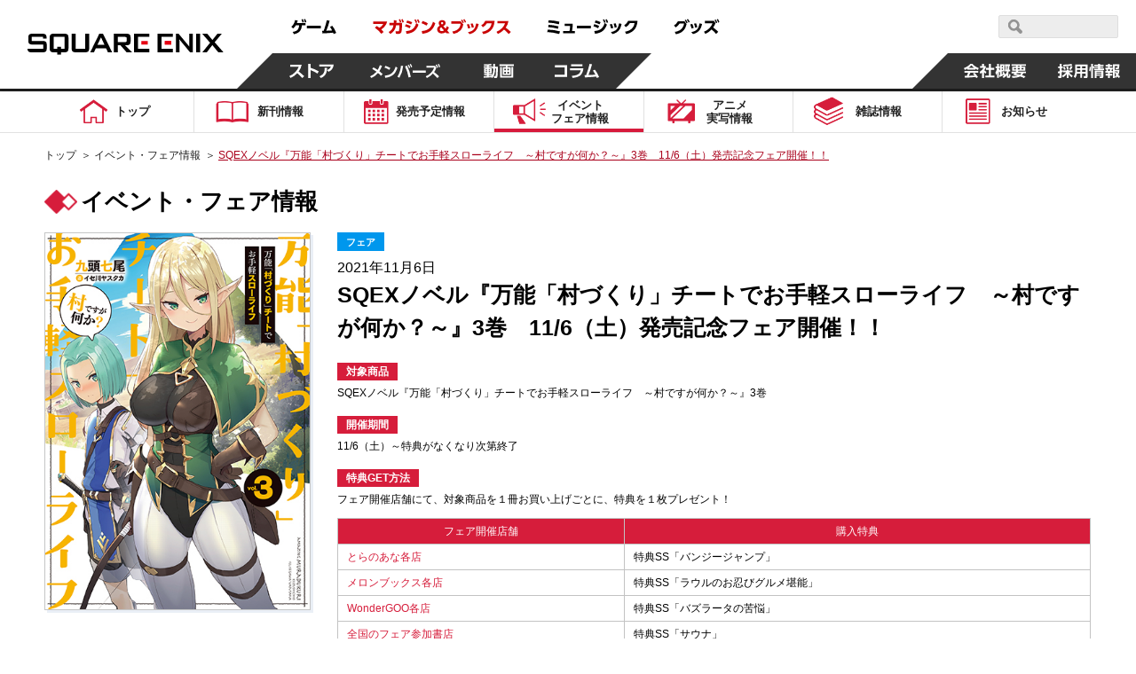

--- FILE ---
content_type: text/css
request_url: https://magazine.jp.square-enix.com/top/common/css/common.css?2002
body_size: 5492
content:
@charset "UTF-8";


html, body, div, span, object, iframe,
h1, h2, h3, h4, h5, h6, p, blockquote, pre,
abbr, address, cite, code,
del, dfn, em, img, ins, kbd, q, samp,
small, strong, sub, sup, var,
b, i,
dl, dt, dd, ol, ul, li,
fieldset, form, label, legend,
table, caption, tbody, tfoot, thead, tr, th, td,
article, aside, canvas, details, figcaption, figure, 
header, hgroup, menu, nav, section, summary,
time, mark, audio, video {
    margin:0;
    padding:0;
    border:0;
    outline:0;
    font-size:100%;
    vertical-align:baseline;
    background:transparent;
}
article,aside,details,figcaption,figure,
footer,header,hgroup,menu,nav,section { 
    display:block;
}
ul {
    list-style:none;
}
img {
	width:100%;
	border: none;
	vertical-align:bottom;
}
blockquote, q {
    quotes:none;
}
blockquote:before, blockquote:after,
q:before, q:after {
    content:'';
    content:none;
}
address, em, code, cite, dfn, var, optgroup {
  font-style: normal;
}
a {
    margin:0;
    padding:0;
    font-size:100%;
    vertical-align:baseline;
	text-decoration:none;
	outline:none;
}
table {
    border-collapse:collapse;
    border-spacing:0;
}
input, select {
    vertical-align:middle;
}
input[type="text"]:focus {
   outline:0;
}
input[type="button"],input[type="text"],input[type="submit"],input[type="reset"],textarea {
   -webkit-appearance:none;
   border-radius:0;
   font-family: "メイリオ","Meiryo", "ＭＳ Ｐゴシック", "MS PGothic", Sans-Serif;
}
.clearfix:after {
    content: "."; 
    display:block; 
    height:0; 
    clear:both; 
    visibility:hidden;
}
.clearfix {display:inline-block;}
* html .clearfix {height:1%;}
.clearfix {display:block;}

/*  common  */
.clear {
	font-size: 1px;
	height: 1px;
	clear: both;
}
.floatL {
	float:left;
	display:inline;
}

.floatR {
	float:right;
	display:inline;
}
.alignCenter {text-align:center;}
.alignLeft {text-align:left;}
.alignRight {text-align:right;}
.valignTop {vertical-align:top;}
.valignMiddle {vertical-align:middle;}
.valignBottom {vertical-align:bottom;}

.mt00 { margin-top: 0 !important; }
.mt05 { margin-top: 5px !important; }
.mt10 { margin-top: 10px !important; }
.mt15 { margin-top: 15px !important; }
.mt20 { margin-top: 20px !important; }
.mt25 { margin-top: 25px !important; }
.mt30 { margin-top: 30px !important; }
.mt35 { margin-top: 35px !important; }
.mt40 { margin-top: 40px !important; }
.mt45 { margin-top: 45px !important; }
.mt50 { margin-top: 50px !important; }
.mt55 { margin-top: 55px !important; }
.mt60 { margin-top: 60px !important; }
.mt65 { margin-top: 65px !important; }
.mt70 { margin-top: 70px !important; }
.mt75 { margin-top: 75px !important; }
.mt80 { margin-top: 80px !important; }
.mt85 { margin-top: 85px !important; }
.mt90 { margin-top: 90px !important; }
.mt95 { margin-top: 95px !important; }
.mt100 { margin-top: 100px !important; }

.mr00 { margin-right: 0 !important; }
.mr05 { margin-right: 5px !important; }
.mr10 { margin-right: 10px !important; }
.mr15 { margin-right: 15px !important; }
.mr20 { margin-right: 20px !important; }
.mr25 { margin-right: 25px !important; }
.mr30 { margin-right: 30px !important; }
.mr35 { margin-right: 35px !important; }
.mr40 { margin-right: 40px !important; }
.mr45 { margin-right: 45px !important; }
.mr50 { margin-right: 50px !important; }
.mr55 { margin-right: 55px !important; }
.mr60 { margin-right: 60px !important; }
.mr65 { margin-right: 65px !important; }
.mr70 { margin-right: 70px !important; }
.mr75 { margin-right: 75px !important; }
.mr80 { margin-right: 80px !important; }
.mr85 { margin-right: 85px !important; }
.mr90 { margin-right: 90px !important; }
.mr95 { margin-right: 95px !important; }
.mr100 { margin-right: 100px !important; }

.mb00 { margin-bottom: 0 !important; }
.mb05 { margin-bottom: 5px !important; }
.mb10 { margin-bottom: 10px !important; }
.mb15 { margin-bottom: 15px !important; }
.mb20 { margin-bottom: 20px !important; }
.mb25 { margin-bottom: 25px !important; }
.mb30 { margin-bottom: 30px !important; }
.mb35 { margin-bottom: 35px !important; }
.mb40 { margin-bottom: 40px !important; }
.mb45 { margin-bottom: 45px !important; }
.mb50 { margin-bottom: 50px !important; }
.mb55 { margin-bottom: 55px !important; }
.mb60 { margin-bottom: 60px !important; }
.mb65 { margin-bottom: 65px !important; }
.mb70 { margin-bottom: 70px !important; }
.mb75 { margin-bottom: 75px !important; }
.mb80 { margin-bottom: 80px !important; }
.mb85 { margin-bottom: 85px !important; }
.mb90 { margin-bottom: 90px !important; }
.mb95 { margin-bottom: 95px !important; }
.mb100 { margin-bottom: 100px !important; }

.ml00 { margin-left: 0 !important; }
.ml05 { margin-left: 5px !important; }
.ml10 { margin-left: 10px !important; }
.ml15 { margin-left: 15px !important; }
.ml20 { margin-left: 20px !important; }
.ml25 { margin-left: 25px !important; }
.ml30 { margin-left: 30px !important; }
.ml35 { margin-left: 35px !important; }
.ml40 { margin-left: 40px !important; }
.ml45 { margin-left: 45px !important; }
.ml50 { margin-left: 50px !important; }
.ml55 { margin-left: 55px !important; }
.ml60 { margin-left: 60px !important; }
.ml65 { margin-left: 65px !important; }
.ml70 { margin-left: 60px !important; }
.ml75 { margin-left: 75px !important; }
.ml80 { margin-left: 80px !important; }
.ml85 { margin-left: 85px !important; }
.ml90 { margin-left: 90px !important; }
.ml95 { margin-left: 95px !important; }
.ml100 { margin-left: 100px !important; }

.pt00 { padding-top: 0 !important; }
.pt05 { padding-top: 5px !important; }
.pt10 { padding-top: 10px !important; }
.pt15 { padding-top: 15px !important; }
.pt20 { padding-top: 20px !important; }
.pt25 { padding-top: 25px !important; }
.pt30 { padding-top: 30px !important; }
.pt35 { padding-top: 35px !important; }
.pt40 { padding-top: 40px !important; }
.pt45 { padding-top: 45px !important; }
.pt50 { padding-top: 50px !important; }
.pt55 { padding-top: 55px !important; }
.pt60 { padding-top: 60px !important; }
.pt65 { padding-top: 65px !important; }
.pt70 { padding-top: 70px !important; }
.pt75 { padding-top: 75px !important; }
.pt80 { padding-top: 80px !important; }
.pt85 { padding-top: 85px !important; }
.pt90 { padding-top: 90px !important; }
.pt95 { padding-top: 95px !important; }
.pt100 { padding-top: 100px !important; }

.pr00 { padding-right: 0 !important; }
.pr05 { padding-right: 5px !important; }
.pr10 { padding-right: 10px !important; }
.pr15 { padding-right: 15px !important; }
.pr20 { padding-right: 20px !important; }
.pr25 { padding-right: 25px !important; }
.pr30 { padding-right: 30px !important; }
.pr35 { padding-right: 35px !important; }
.pr40 { padding-right: 40px !important; }
.pr45 { padding-right: 45px !important; }
.pr50 { padding-right: 50px !important; }
.pr55 { padding-right: 55px !important; }
.pr60 { padding-right: 60px !important; }
.pr65 { padding-right: 65px !important; }
.pr70 { padding-right: 70px !important; }
.pr75 { padding-right: 75px !important; }
.pr80 { padding-right: 80px !important; }
.pr85 { padding-right: 85px !important; }
.pr90 { padding-right: 90px !important; }
.pr95 { padding-right: 95px !important; }
.pr100 { padding-right: 100px !important; }

.pb00 { padding-bottom: 0 !important; }
.pb05 { padding-bottom: 5px !important; }
.pb10 { padding-bottom: 10px !important; }
.pb15 { padding-bottom: 15px !important; }
.pb20 { padding-bottom: 20px !important; }
.pb25 { padding-bottom: 25px !important; }
.pb30 { padding-bottom: 30px !important; }
.pb35 { padding-bottom: 35px !important; }
.pb40 { padding-bottom: 40px !important; }
.pb45 { padding-bottom: 45px !important; }
.pb50 { padding-bottom: 50px !important; }
.pb55 { padding-bottom: 55px !important; }
.pb60 { padding-bottom: 60px !important; }
.pb65 { padding-bottom: 65px !important; }
.pb70 { padding-bottom: 70px !important; }
.pb75 { padding-bottom: 75px !important; }
.pb80 { padding-bottom: 80px !important; }
.pb85 { padding-bottom: 85px !important; }
.pb90 { padding-bottom: 90px !important; }
.pb95 { padding-bottom: 95px !important; }
.pb100 { padding-bottom: 100px !important; }

.pl00 { padding-left: 0 !important; }
.pl05 { padding-left: 5px !important; }
.pl10 { padding-left: 10px !important; }
.pl15 { padding-left: 15px !important; }
.pl20 { padding-left: 20px !important; }
.pl25 { padding-left: 25px !important; }
.pl30 { padding-left: 30px !important; }
.pl35 { padding-left: 35px !important; }
.pl40 { padding-left: 40px !important; }
.pl45 { padding-left: 45px !important; }
.pl50 { padding-left: 50px !important; }
.pl55 { padding-left: 55px !important; }
.pl60 { padding-left: 60px !important; }
.pl65 { padding-left: 65px !important; }
.pl70 { padding-left: 70px !important; }
.pl75 { padding-left: 75px !important; }
.pl80 { padding-left: 80px !important; }
.pl85 { padding-left: 85px !important; }
.pl90 { padding-left: 90px !important; }
.pl95 { padding-left: 95px !important; }
.pl100 { padding-left: 100px !important; }

.pcon { display:block; }
.spon { display:none; }
@media only screen and (min-width:1px) and (max-width:640px){
.pcon { display:none; }
.spon { display:block; }
}

/* html
-------------------------------------------------*/
html {
	overflow-y:scroll;
}

/*  body  */
body {
	font-family: "メイリオ","Meiryo", "ＭＳ Ｐゴシック", "MS PGothic", Sans-Serif;
	font-size:12px;
	line-height:1.5;
	color:#000;
	-webkit-text-size-adjust:100%;
}
.fo10 { font-size:10px; }
.fo11 { font-size:11px; }
.fo12 { font-size:12px; }
.fo13 { font-size:13px; }
.fo14 { font-size:14px; }
.fo15 { font-size:15px; }
.fo16 { font-size:16px; }
.fo18 { font-size:18px; }
.fo20 { font-size:20px; }
.fo22 { font-size:22px; }
.fo23 { font-size:23px; }
.fo25 { font-size:25px; }
.fo26 { font-size:26px; }

/* #wrapper */
#wrapper {
	width:100%;
	margin:0 auto;
	clear:both;
}

/*  #header  */
#header {
	width:100%;
	clear:both;
	border-bottom:#222 3px solid;
}

/* .main */
.main {
	width:100%;
	clear:both;
	position:relative;
}

/* .gnavi */
.gnavi {
	width:100%;
	clear:both;
	border-bottom:#e1e1e1 1px solid;
}
.gnavi div {
	max-width:1180px;
	margin:0 auto;
	padding:0 10px;
	clear:both;
}
.gnavi ul {
	width:100%;
	display:table;
	background:#fff;
}
.gnavi ul li {
	width:14.286%;
	display:table-cell;
	vertical-align:middle;
	border-right:#e1e1e1 1px solid;
	box-sizing:border-box;
}
.gnavi ul li.gnav07,
.gnavi ul li:last-child {
	border-right:none;
}
.gnavi ul li a {
	width:100%;
	display:table;
	color:#222;
	border-top:#fff 4px solid;
	border-bottom:#fff 4px solid;
	text-decoration:none;
	text-align:center;
	box-sizing:border-box;
}
.gnavi ul li a span {
	width:100%;
	padding:0 0 0 15%;
	background-size:22% auto!important;
	display:table-cell;
	vertical-align:middle;
	font-weight:bold;
	box-sizing:border-box;
	line-height:1.2;
	font-size:13px;
}
.gnavi ul li.gnav01 a span {
	background:url(../images/icon01.png) no-repeat 28% center;
	padding:0 0 0 18%;
}
.gnavi ul li.gnav02 a span {
	background:url(../images/icon02.png) no-repeat 18% center;
}
.gnavi ul li.gnav03 a span {
	background:url(../images/icon03.png) no-repeat 13% center;
}
.gnavi ul li.gnav04 a span {
	background:url(../images/icon04.png) no-repeat 16% center;
}
.gnavi ul li.gnav05 a span {
	background:url(../images/icon05.png) no-repeat 17% center;
}
.gnavi ul li.gnav06 a span {
	background:url(../images/icon06.png) no-repeat 17% center;
}
.gnavi ul li.gnav07 a span {
	background:url(../images/icon07.png) no-repeat 16% center;
	padding:0 0 0 10%;
}

/* #contents */
#contents {
	width:100%;
	clear:both;
	padding-bottom:70px;
}

/*  section  */
section {
	width:100%;
}
section .inner {
	max-width:1180px;
	padding:0 10px;
	margin:0 auto;
	clear:both;
	position:relative;
}

/* .pnavi */
.pnavi ul {
	max-width:1180px;
	margin:0 auto;
	clear:both;
	padding:0 10px 8px;
}
.pnavi ul li {
	display:inline-block;
	color:#222;
	padding:16px 0;
}
.pnavi ul li a {
	color:#222;
	margin-right:5px;
}
.pnavi ul li span {
	text-decoration:underline;
	color:#a9001b;
}

/* .headTitle */
.headTitle01 {
	background:url(../images/ico_tit.png) no-repeat left center;
	background-size:3.15% auto;
	padding:0 0 0 3.5%;
}
.headTitle02 {
	font-weight:normal;
}
.headTitle02 span {
	display:block;
	border-left:#d61d3b 0.5em solid;
	padding-left:0.5em;
	line-height:1.8;
}

/* .btnList */
.btnList {
	min-width:13%;
	float:right;
	margin-top:-6px;
}

.btnList a {
	display:block;
	border:#222 1px solid;
	background:#fff;
	text-align:center;
	color:#222;
	text-decoration:none;
	font-weight:bold;
}
.btnList a span {
	display:block;
	border-left:#d61d3b 0.5em solid;
	background:url(../images/arrow_right.png) no-repeat 93% center;
	background-size:5% auto;
	padding:0 8%;
}

.btnList2 {
	min-width:13%;
	float:right;
}
.btnList2 a {
	display:block;
	border:#222 1px solid;
	background:#fff;
	text-align:center;
	color:#222;
	text-decoration:none;
	font-weight:bold;
}
.btnList2 a span {
	display:block;
	border-left:#d61d3b 0.5em solid;
	background:url(../images/arrow_right.png) no-repeat 93% center;
	background-size:5% auto;
	padding:6px 8%;
}

/* .btnMore */
.btnMore a {
	width:27%;
	margin:0 auto;
	text-align:center;
	color:#fff;
	display:block;
	text-decoration:none;
	padding:10px 0;
	font-weight:bold;
	background:url(../images/arrow_down_w.png) no-repeat 95% center #d61d3b;
	background-size:5.2% auto;
}

/* .searchBtn */
.searchBtn {
	width:25.85%;
	display:table;
	border:#222 1px solid;
	background:#fff;
	float:right;
	margin-right:2.55%;
	margin-top:-6px;
	box-sizing:border-box;
}
.searchBtn dt {
	width:11.5%;
	display:table-cell;
	vertical-align:top;
}
.searchBtn dt input {
	width:100%;
	outline:0;
	border-radius:0;
}
.searchBtn dd {
	width:88.5%;
	display:table-cell;
	vertical-align:middle;
}
.searchBtn dd input {
	width:100%;
	box-sizing:border-box;
	font-size:14px;
	border:none;
	background:none;
	padding:0 10px;
}

/* .linkList */
.linkList {
	width:100%;
	position:relative;
	clear:both;
	margin:30px 0;
}
.linkList .dropdown {
	width:29.5%;
}
.linkList .dropdown li {
	box-sizing:border-box;
	width:50%;
	display:inline-block;
	vertical-align:top;
	margin-right:-4px;
	padding:0 4% 0 0;
}
.linkList .dropdown li a {
	display:block;
	border:#222 1px solid;
	color:#222;
	text-decoration:none;
	font-weight:bold;
	text-align:center;
	background:url(../images/arrow_right.png) no-repeat 95% center;
	background-size:4% auto;
	padding:0 5% 0 0;
}
.linkList .dropdown li a.first,
.linkList .dropdown li a.click {
	color:#fff;
	background:url(../images/arrow_right_w.png) no-repeat 95% center #222;
	background-size:4% auto;
}
.linkList .dropdown li .listCont {
	width:70.5%;
	display:none;
	position:absolute;
	top:0;
	right:0;
}
.linkList .dropdown li .listCont .searchBtn,
.linkList .dropdown li .listCont .listDate {
	width:85.8%;
	float:left;
	margin:0;
}
.linkList .dropdown li .listCont .searchBtn dt {
	width:5%;
}
.linkList .dropdown li .listCont .searchBtn dd {
	width:95%;
}
.linkList .dropdown li .listCont .button01 {
	width:12%;
	float:right;
}
.linkList .dropdown li .listCont .button01 input {
	width:100%;
	clear:both;
	display:block;
	color:#fff;
	background:url(../images/arrow_right_w.png) no-repeat 90% center #d61d3b;
	background-size:7.5% auto;
	border:none;
	font-weight:bold;
	font-size:16px;
	cursor:pointer;
	padding:0;
	height: 2.4em;
}
.linkList .dropdown li .listCont .listDate .selSet {
	border:#222 1px solid;
	display:inline-block;
	vertical-align:middle;
	margin-right:-6px;
	overflow:hidden;
	background:url(../images/ico_arrow.png) no-repeat 93% center;
	background-size:10% auto;
}
.linkList .dropdown li .listCont .listDate .selTxt {
	display:inline-block;
	vertical-align:middle;
	margin-right:-4px;
	font-weight:bold;
	width:5%;
	text-align:center;
}
.linkList .dropdown li .listCont .listDate .selSet select {
	border:none;
	display:block;
	width:129%;
	outline:0;
	padding:0 0 0 5px;
	margin:0;
	font-family: "メイリオ","Meiryo", "ＭＳ Ｐゴシック", "MS PGothic", Sans-Serif;
	background:none;
	font-size:14px;
}
.linkList .dropdown li .listCont .listDate .selSet.sel01 {
	width:15.5%;
}
.linkList .dropdown li .listCont .listDate .selSet.sel02 {
	width:59%;
	background-position:97% center;
	background-size:2.63% auto;
}

/* .btnSet */
.btnSet {
	padding-bottom:3%;
}
.btnSet li {
	width:48%;
}
.btnSet li a {
	display:block;
	text-align:center;
	color:#222;
	font-weight:bold;
	padding:9px 4% 9px 0;
	background:url(../images/arrow_right.png) no-repeat 95% center;
	background-size:2.2% auto;
	border:#222 1px solid;
}
.btnSet li:last-child a {
	background:url(../images/arrow_right_w.png) no-repeat 95% center #d61d3b;
	background-size:2.2% auto;
	color:#fff;
	border-color:#d61d3b;
}

/* .pageList */
.pageList {
	text-align:center;
}
.pageList li {
	width:3.4%;
	display:inline-block;
	vertical-align:middle;
	margin:0 -2px;
	padding:0 0.8%;
}
.pageList li a {
	display:block;
	border:#222 1px solid;
	color:#222;
	padding:17% 0 15%;
}
.pageList li.pageL,
.pageList li.pageR {
	text-indent:-9999px;
	padding:0 0.5%;
}
.pageList li.pageL a {
	background:url(../images/page_prev.png) no-repeat center center;
}
.pageList li.pageR a {
	background:url(../images/page_next.png) no-repeat center center;
}
.pageList li.pageL a,
.pageList li.pageR a {
	border:none;
	background-size:23% auto;
}
.pageList li.pageL a:hover,
.pageList li.pageR a:hover {
	background-color:rgba(255,255,255,0.00);
}

/*  #footer  */
#footer {
	width:100%;
	clear:both;
}

#scrolltopcontrol {
    background:url(../images/gotop.gif) no-repeat left top;
}

@media only screen and (min-width:641px){
a:hover {
	text-decoration:underline;
}
a.al:hover img {
	opacity:0.5;
	filter: alpha(opacity=50);
	-ms-filter:"alpha(opacity=50)";
}

/* .gnavi */
.gnavi ul li a.on,
.gnavi ul li a:hover {
	border-bottom-color:#d71b3c;
}
.gnavi ul li a .pcon {
	display:inline-block;
}
.gnavi ul li.spon {
	display:none;
}

/* .btnList */
.btnList a:hover {
	background:#222;
	color:#fff;
	text-decoration:none;
}
.btnList a:hover span {
	background:url(../images/arrow_right_w.png) no-repeat 93% center;
	background-size:5% auto;
}
.btnList a span .pcon {
	display:inline;
}
	
.btnList2 a:hover {
	background:#222;
	color:#fff;
	text-decoration:none;
}
.btnList2 a:hover span {
	background:url(../images/arrow_right_w.png) no-repeat 93% center;
	background-size:5% auto;
}
.btnList2 a span .pcon {
	display:inline;
}

/* .btnMore */
.btnMore a:hover {
	background-color:#89061c;
	text-decoration:none;
}

/* .linkList */
.linkList .dropdown li:first-child .listCont {
	display:block;
}
.linkList .dropdown li .listCont .button01 input:hover {
	background:url(../images/arrow_right_w.png) no-repeat 90% center #89061c;
	background-size:7.5% auto;
}

/* .btnSet */
.btnSet li a:hover {
	background:url(../images/arrow_right_w.png) no-repeat 95% center #222;
	background-size:2.2% auto;
	color:#fff;
	text-decoration:none;
}
.btnSet li:last-child a:hover {
	background-color:#89061c;
	border-color:#89061c;
}

/* .pageList */
.pageList li a.on {
	text-decoration:none;
	border-color:#000;
	color:#fff;
	background-color:#000;
}
.pageList li a:hover {
	text-decoration:none;
	border-color:#D51F39;
	color:#fff;
	background-color:#D51F39;
}
}

@media only screen and (min-width:641px) and (max-width:1024px){
/*  body  */
body {
	font-size:1.2vw;
}
.fo10 { font-size:1vw; }
.fo11 { font-size:1.1vw; }
.fo12 { font-size:1.2vw; }
.fo13 { font-size:1.3vw; }
.fo14 { font-size:1.4vw; }
.fo15 { font-size:1.5vw; }
.fo16 { font-size:1.6vw; }
.fo18 { font-size:1.8vw; }
.fo20 { font-size:2vw; }
.fo22 { font-size:2.2vw; }
.fo23 { font-size:2.3vw; }
.fo25 { font-size:2.5vw; }
.fo26 { font-size:2.6vw; }

/* .gnavi */
.gnavi ul li a span {
	background-size:18% auto!important;
	font-size:1.3vw;
}

/*  section  */
section .inner,
.pnavi ul {
	padding:0 2%;
}

/* .searchBtn */
.searchBtn dd input {
	font-size:1.4vw;
}

/* .linkList */
.linkList .dropdown li,
.linkList .dropdown li .listCont .listDate .selSet select {
	font-size:1.3vw;
}
.linkList .dropdown li .listCont .button01 input {
	font-size:1.4vw;
}
}

@media only screen and (min-width:1px) and (max-width:640px){
/*  body  */
body {
	font-size:3vw;
}
.fo10 { font-size:2.8vw; }
.fo11 { font-size:2.9vw; }
.fo12 { font-size:3vw; }
.fo13 { font-size:3.1vw; }
.fo14 { font-size:3.2vw; }
.fo15 { font-size:3.3vw; }
.fo16 { font-size:3.4vw; }
.fo18 { font-size:3.6vw; }
.fo20 { font-size:3.8vw; }
.fo22 { font-size:4vw; }
.fo23 { font-size:4.1vw; }
.fo25 { font-size:4.3vw; }
.fo26 { font-size:4.4vw; }

/* #wrapper */
#wrapper {
	overflow:hidden;
}

/*  #header  */
#header {
	margin:0;
	border-bottom:none;
}

/* .main */
.main {
	padding-top:0!important;
}

/* .gnavi */
.gnavi {
	overflow:hidden;
	border-bottom:none;
}
.gnavi div {
	padding:0;
	margin-right:-1px;
}
.gnavi ul {
	display: block;
	font-size: 0;
}
.gnavi ul li,
.gnavi ul li.gnav07,
.gnavi ul li:last-child {
	width:25%;
	display: inline-block;
	padding:0;
	border-right:#e1e1e1 1px solid;
	box-sizing: border-box;
}
.gnavi ul li.gnav05,.gnav06,.gnav07,
.gnavi ul li:last-child {
	border-top:#e1e1e1 1px solid;
	border-bottom:#e1e1e1 1px solid;
}
.gnavi ul li a {
	text-align:left;
	border:none;
	padding:6px 0;
}
.gnavi ul li a span {
	padding:0 0 0 35%!important;
	background-size:25% auto!important;
	background-position:8% center!important;
	font-size:3.5vw;
}

/* .btnMenu */
.btnMenu {
	width:12.8125%;
	position:fixed;
	top:0;
	left:0;
	opacity:0;
	z-index:-1;
	transition:0.6s;
}
.fixNav .btnMenu {
	display:block;
	z-index:9998;
	opacity:1;
}
.btnClose {
	width:100%;
	height:40%;
}
.btnClose img {
	width:12.8125%;
	cursor:pointer;
}

.open {
	cursor:pointer;
}

/* .spNavi */
.spNavi {
	width:100%;
	clear:both;
	display:none;
	position:absolute;
	top:0;
	left:0;
	z-index:9999;
	height:100%;
	background:rgba(0,0,0,0.50);
}
.spNavi div {
	background:#f1f3f5;
	padding-bottom:25px;
	margin-top:-1px;
}
.spNavi .gnavi ul li a {
	width:100%;
	text-align:center;
}
.gnavi ul li a.disabled {
	cursor: default;
}
.spNavi .gnavi ul li a span {
	padding:52% 0 7.5%!important;
	background-size:36% auto!important;
	background-position:top center!important;
}
.spNavi .gnavi ul li.gnav04 a span {
	padding:42% 0 1%!important;
}

.spNavi .gnavi ul li.gnav05 a span {
	padding:42% 0 1%!important;
}


/* #contents */
#contents {
	padding-bottom:25px;
}

/*  section  */
section .inner {
	width:93.75%;
	padding:0;
}

/* .pnavi */
.pnavi {
	background:#f1f3f5;
	margin-bottom:10px;
}
.pnavi ul {
	padding:2%;
}
.pnavi ul li {
	padding:0;
	word-wrap:break-word;
}

/* .headTitle */
.headTitle01 {
	background-size:7% auto;
	padding:3px 0 0 9%;
	font-size:5vw;
	/*display:none;*/
}

/* .btnList */
.btnList {
	min-width:19%;
	margin:6px 0;
}
.btnList a span {
	background-size:8% auto;
}
.btnList.spBtn {
	width:97%;
	float:none;
	margin:0 auto;
	clear:both;
	font-size:3.5vw;
	margin-top:3%;
}
.btnList.spBtn a span {
	padding:1.8% 0;
	background-size:2% auto;
	background-position:97% center;
}

	
.btnList2 {
	min-width:19%;
	margin:6px 0;
}
.btnList2 a span {
	background-size:8% auto;
}
.btnList2.spBtn {
	width:97%;
	float:none;
	margin:0 auto;
	clear:both;
	font-size:3.5vw;
	margin-top:3%;
}
.btnList2.spBtn a span {
	padding:1.8% 0;
	background-size:2% auto;
	background-position:97% center;
}
/* .searchBtn */
.searchBtn {
	display:none;
}
.spNavi .searchBtn {
	width:90.625%;
	margin:0 auto;
	display:block;
	float:none;
	margin-top: 6%;
}
.spNavi .searchBtn dt {
	width:14%;
}
.spNavi .searchBtn dd {
	width:86%;
}
.spNavi .searchBtn dd input {
	font-size:3.5vw;
}
.spNavi .gnavi .spInput {
	width:90.625%;
	margin:0 auto;
	background:none;
	text-align:center;
}
.spNavi .gnavi .spInput li {
	border:none;
	width:auto;
	vertical-align:top;
	padding:22px 0 8px 0;
}
.spNavi .gnavi .spInput li:last-child {
	padding:22px 0 8px 6%;
}
.spNavi .gnavi .spInput li input {
	margin:0 5px 0 0;
	padding:0;
	vertical-align:baseline;
}
.spNavi .gnavi .spInput li span {
	font-weight:bold;
	font-size:5vw;
}
.spNavi .button01 {
	width:64.0625%;
	margin:0 auto;
	clear:both;
	margin-top:4%;
}
.spNavi .button01 input {
	width:100%;
	clear:both;
	display:block;
	color:#fff;
	background:url(../images/arrow_right_w.png) no-repeat 97% center #d61d3b;
	background-size:3.5% auto;
	border:none;
	font-size:4.5vw;
	padding:9px 0;
	font-weight:bold;
}

/* .btnMore */
.btnMore a {
	width:100%;
	background-size:4% auto;
	padding:10px 0;
}

/* .linkList */
.linkList {
	width:auto;
	margin:10px -1.5% 10px!important;
}
.linkList .dropdown {
	width:auto;
	margin:0 -2%;
}
.linkList .dropdown li {
	display:block;
	float:left;
	margin:0;
	padding:0 2%;
	font-size:3.5vw;
}
.linkList .dropdown li a {
	background:url(../images/arrow_down.png) no-repeat 94% center;
	background-size:6% auto;
	color:#222;
	padding:6px 6% 6px 0;
	margin-bottom:10px;
}
.linkList .dropdown li a.click {
	background:url(../images/arrow_down_w.png) no-repeat 94% center #222;
	background-size:6% auto;
	color:#fff;
}
.linkList .dropdown li .listCont {
	width:231%;
	position:static;
	background:#f1f3f5;
	margin:0 -11%;
	box-sizing:border-box;
	padding:8% 10%;
}
.linkList .dropdown li:last-child .listCont {
	margin-left:-120%;
}
.linkList .dropdown li .listCont .searchBtn {
	width:100%;
	display:block;
	float:none;
	margin-bottom:3.5%;
}
.linkList .dropdown li .listCont .searchBtn dt {
	width:12.5%;
}
.linkList .dropdown li .listCont .searchBtn dd {
	width:87.5%;
}
.linkList .dropdown li .listCont .searchBtn dd input {
	font-size:3.5vw;
}
.linkList .dropdown li .listCont .button01 {
	width:100%;
	float:none;
}
.linkList .dropdown li .listCont .button01 input {
	font-size:4.8vw;
	padding:2.8% 0;
	background-size:2.6% auto;
	background-position:96% center;
}
.linkList .dropdown li .listCont .listDate {
	width:100%;
	float:none;
}
.linkList .dropdown li .listCont .listDate .selSet {
	background-color:#fff;
}
.linkList .dropdown li .listCont .listDate .selSet.sel01 {
	width:42%;
	background-size:5.5% auto;
	margin-bottom:3.5%;
}
.linkList .dropdown li .listCont .listDate .selSet.sel02 {
	width:99%;
	display:block;
	margin:0 auto 3.5%;
	background-size:2.5% auto;
}
.linkList .dropdown li .listCont .listDate .selTxt {
	width:8%;
	margin-bottom:3.5%;
}
.linkList .dropdown li .listCont .listDate .selSet select {
	font-size:3vw;
	padding:10px 0 10px 10px;
}

/* .btnSet */
.btnSet {
	padding-bottom:15px;
}
.btnSet li a {
	padding:5px 0 5px 3%;
	background-size:4% auto!important;
}

/* .pageList */
.pageList li {
	width:12%;
	font-size:5.5vw;
	padding:0 2%;
}
.pageList li a {
	padding:8% 0;
}
.pageList li a.on {
	text-decoration:none;
	border-color:#000;
	color:#fff;
	background-color:#000;
}
.pageList li.pageL,
.pageList li.pageR {
	padding:0;
	width:6%;
}
.pageList li.pageL a,
.pageList li.pageR a {
	background-size:56% auto;
}

/* .moreTxt */
.moreTxt {
	position:relative;
}
.moreTxt p {
	max-height:4.5em;
}
.moreTxt a {
	color:#d61d3b;
	background:#fff;
	position:absolute;
	z-index:10;
	width:6.6em!important;
	right:0;
	display:block;
	font-size:3.5vw;
	padding:0 4px;
}
.moreTxt .see {
	display:none;
}
.moreTxt.seeTxt .read {
	display:none;
}
.moreTxt.seeTxt .see {
	display:block;
}

/* #topcontrol */
#scrolltopcontrol {
	width:40px!important;
	height:40px!important;
	background-size:cover;
}
#topcontrol {
	bottom:20px!important;
	z-index:9990;
}
}

@media screen and (max-width: 767px){
.sqex-header-main {
	position: absolute!important;
}
}

/* .information */

.information{
	border: 4px #d71b3c solid;
	width: 100%;
	max-width: 1180px;
	margin: auto;
}

.information p.info-ttl{
	font-size: 2vw;
	background: #d71b3c;
	padding: 0.5% 0;
	text-align: center;
	color: #ffffff;
	width: 100%;
	max-width: 1180px;
	margin: auto;
}

.information p.text{
	
	font-size: 2vw;
	color: #d71b3c;
	width: 95%;
	max-width: 1180px;
	margin: auto;
	text-align: center;
}

.information p a{
	color: #d71b3c;
	text-decoration: underline;
}

@media screen and (max-width: 767px){
.information{
	border: 2px #d71b3c solid;
	width: 93.75%;
	max-width: 1180px;
	margin: auto;
}

.information p.info-ttl{
	font-size: 3vw;
	background: #d71b3c;
	padding: 0.5% 0;
	text-align: center;
	color: #ffffff;
	width: 100%;
	max-width: 1180px;
	margin: auto;
}

.information p.text{
	
	font-size: 3vw;
	color: #d71b3c;
	width: 93.75%;
	max-width: 1180px;
	margin: auto;
	text-align: center;
}

.information p a{
	color: #d71b3c;
	text-decoration: underline;
}
}


--- FILE ---
content_type: text/css
request_url: https://magazine.jp.square-enix.com/top/css/event.css?2100301
body_size: 3940
content:

/* .eventArea */
.eventArea .icoTxt {
	display:inline-block;
	background:#0097ed;
	color:#fff;
	font-weight:bold;
	padding:3px 10px 2px;
}
.eventArea .icoTxt.corOra {
	background:#f5890b;
}
.eventArea .icoTxt.corGre {
	background:#4AD330;
}

/* .eventList */
.eventList {
	margin:0 -3.4% -30px;
}
.eventList li {
	width:50%;
	float:left;
	box-sizing:border-box;
	padding:20px 3.4% 0;
	position:relative;
	margin-bottom:30px;
}
.eventList li .img01 {
	float:left;
	width:27.5%;
}
.eventList li .img01 img {
	border:#c5c6c6 1px solid;
	box-sizing:border-box;
	box-shadow:3px 3px 0 #eaeff6;
}
.eventList li .cont {
	width:70%;
	float:right;
}
.eventList li .cont .dates {
	padding:1.5% 0 1.2%;
}
.eventList li .cont .txt {
	font-weight:bold;
	word-wrap: break-word;
}
.eventList li .cont .btn {
	position:absolute;
	bottom:0;
	right:6%;
	width:61%;
}
.eventList li .cont .btn a {
	color:#222;
	text-align:center;
	display:block;
	font-weight:bold;
	padding:5px 2% 5px 0;
	border:#222 1px solid;
	box-sizing:border-box;
	background:url(../common/images/arrow_right.png) no-repeat 98% center;
	background-size:2% auto;
}

/* .detailSet */
.detailSet {
	padding:15px 0 0;
}
.detailSet .photo01 {
	width:25.4%;
	float:left;
}
.detailSet .photo01 img {
	border:#c5c6c6 1px solid;
	box-sizing:border-box;
	box-shadow:3px 3px 0 #eaeff6;
}
.detailSet .cont {
	width:72%;
	float:right;
	word-wrap: break-word;
}
.detailSet .cont_noMain {
	width:100%;
	word-wrap: break-word;
}
.detailSet .dates {
	padding:0.8% 0 0;
}
.detailSet .tit01 {
	padding-bottom:0.8%;
}
.detailSet .txt01 {
	padding-bottom:3%;
}
.detailSet .txt01 p {
	padding-top:2.1%;
}
.detailSet .txt01 p span {
	display:block;
	font-weight:bold;
}
.detailSet table {
	width:100%;
	clear:both;
	border-top:#c3c3c3 1px solid;
	border-left:#c3c3c3 1px solid;
	box-sizing:border-box;
	margin-bottom:2.5%;
}
.detailSet table th {
	border-right:#c3c3c3 1px solid;
	border-bottom:#c3c3c3 1px solid;
	box-sizing:border-box;
	text-align:center;
	vertical-align:middle;
	background:#f1f3f5;
	font-weight:normal;
	padding:0.65% 10px;
}
.detailSet table th.th01 {
	width:67%;
}
.detailSet table th.th02 {
	width:33%;
}
.detailSet table td {
	border-right:#c3c3c3 1px solid;
	border-bottom:#c3c3c3 1px solid;
	box-sizing:border-box;
	text-align:left;
	vertical-align:middle;
	padding:0.68% 10px;
}
.detailSet .listTxt li {
	text-indent:-1em;
	padding-left:1em;
}

div.detailSet div.cont table:nth-of-type(2){
	margin-top:5px;
}


div.detailSet .line01{
	width: 100%;
	margin:7% auto;
	border: 1px solid #f1f3f5;
}

@media only screen and (min-width:641px){
.linkList .dropdown li .listCont .button01.ml {
	margin-left:-50%;
	float:left;
}
.eventList li .cont .btn a:hover {
	text-decoration:none;
	background-image:url(../common/images/arrow_right_w.png);
	background-color:#222;
	color:#fff;
}
}

@media only screen and (min-width:641px) and (max-width:1116px){
.detailSet .photo01 {
	width:25.4%;
}
}
.eventList li .cont .btn a {
	padding:1.5% 2% 1.5% 0;
}

@media only screen and (min-width:1025px) and (max-width:1185px){
.eventList li .cont .txt {
	font-size:1.25vw;
}
}

@media only screen and (min-width:641px) and (max-width:1024px){
.eventList li .cont .txt {
	font-size:1.2vw;
}
.eventList li .cont .btn a {
	padding:1.5% 2% 1.5% 0;
}
}

@media only screen and (min-width:1px) and (max-width:640px){
/* .eventArea */
.eventArea .inner {
	width:88%;
	margin:0 auto;
}

/* .eventList */
.eventList {
	margin:0 auto -15px;
}
.eventList li {
	width:100%;
	float:none;
	padding:10px 0 0;
	margin-bottom:15px;
}
.eventList li .img01 {
	width:42%;
}
.eventList li .img01 img {
	box-shadow:1px 1px 0 #eaeff6;
}
.eventList li .cont {
	width:55%;
}
.eventList li .cont .btn {
	width:50.5%;
	right:3%;
}
.eventList li .cont .txt {
	font-size:3vw;
}

/* .detailSet */
.detailSet {
	padding:12px 0 0;
}
.detailSet .photo01 {
	width:70%;
	float:none;
	margin:0 auto;
	padding-bottom:15px;
}
.detailSet .photo01 img {
	box-shadow:2px 2px 0 #eaeff6;
}
.detailSet .cont {
	width:100%;
	float:none;
}
.eventArea .detailSet .icoTxt {
	padding:1px 10px;
}
.detailSet .dates {
	padding:4px 0;
}
.detailSet .tit02 {
	font-size:3vw;
	padding-bottom:2%;
}
.detailSet .txt01 {
	padding-bottom:8%;
}
.detailSet .txt01 p {
	line-height:1.2;
	padding-top:3.5%;
}
.detailSet table {
	font-size:3vw;
}
.detailSet table th.th01 {
	width:65%;
}
.detailSet table th.th02 {
	width:35%;
}
.detailSet table td {
	padding:1% 5px;
	letter-spacing:-0.02em;
}
.detailSet table td.td01 {
	text-align:center;
}
.detailSet .listTxt li {
	line-height:1.2;
}
}

.detailSet .cont a:link,
.detailSet .cont a:visited,
.detailSet .cont_noMain a:link,
.detailSet .cont_noMain a:visited
{color:#D61D3B;}


.detailSet .cont dl,
.detailSet .cont_noMain dl{margin:1.3em 0 0;}

.detailSet .cont dt,
.detailSet .cont th,
.detailSet .cont_noMain dt,
.detailSet .cont_noMain th {
	background-color: #D61D3B;
	color: #fff;
}


.detailSet .cont th,
.detailSet .cont td,
.detailSet .cont_noMain th,
.detailSet .cont_noMain td {
	white-space: nowrap;
}


.detailSet .cont dt,
.detailSet .cont_noMain dt {
	display: inline;
	padding: 3px 10px;
	margin: 0 0 5px 0;
	font-weight: bold;
}

.detailSet .cont dd,
.detailSet .cont_noMain dd {
	margin: 6px 0 1.5em 0;
}

.detailSet .cont dd:last-child,
.detailSet .cont_noMain dd:last-child{
	margin: 6px 0 1em 0;
}


.detailSet .photo02 {
	width:43%;
	text-align:center;
	margin:0 0.8em 2em 0;
	float:left;
}
.detailSet .photo02 img {
	width:48%;
	border:#c5c6c6 1px solid;
	box-sizing:border-box;
	box-shadow:3px 3px 0 #eaeff6;
}


.detailSet .photo03 {
	width:25%;
	float:left;
	margin:0 1.2em 2em 0;
}
.detailSet .photo03 img {
	border:#c5c6c6 1px solid;
	box-sizing:border-box;
	box-shadow:3px 3px 0 #eaeff6;
}


.detailSet p.lead{font-size:1.2em; margin-bottom:1.5em}

p#foot_link{text-align:center; margin-top:2em;}

p#foot_link a img{width:150px;height:80px;}

p#foot_link a:hover img{
  opacity: 0.7;
  filter: alpha(opacity=70);
  -ms-filter: "alpha(opacity=70)";
}


a.under_line{text-decoration:underline !important;}


a.under_line:hover{text-decoration:none !important;}


p.visual01{text-align: center;margin: 1em 0 ;}

p.visual01 img{
width:fit-content;
-webkit-width:fit-content;
-moz-width:fit-content;
-ms-width:auto;
}


/* picture 202011追加*/


ul.store_items{
	display: flex;
	flex-wrap: wrap;
    max-width: 100%;
	margin-bottom: 1.5em;
}
div.column1ver{
	width: 100%;
	max-width: 850px;
	margin: auto;
	
}
ul.store_items > li{
    width: 22%;
    margin-right: 4%;
	margin-top: 1.5em;
}

/*ul.store_items > li:nth-child(-n + 4) {
    margin-top: 0;
}
*/
ul.store_items li:nth-child(4n) {
    margin-right: 0;
}

ul.store_items li .digital_img, ul.store_items .item_img {
    border: 1px solid #ebecee;
    background: #fff;
    margin-bottom: .5em;

}

ul.store_items li .item_dtl .store_name {
    font-weight: 700;
	text-align: center;
}

ul.store_items li .item_dtl .item_name {
    font-size: .9em;
	text-align: center;
}

ul.store_items li .item_dtl .item_name a{
	cursor: pointer;
    color: #111;
}


@media only screen and (min-width:1px) and (max-width:640px){
/* sp */
	
	ul.store_items > li{
		margin-top: 1.5em;
		margin-right: 2%;
		flex-basis: 32% !important;
		max-width: 32% !important;
		width: 32% !important;
	}

	ul.store_items li:nth-of-type(4n) {
		margin-right: 2%!important;
	}


	ul.store_items li:nth-of-type(3n) {
		margin-right: 0!important;
	}


}

/* digital */


.dtl_wrap {
    display: table;
    margin-bottom: .5em;
}
.dtl_wrap {
    width: 100%;
}

.dtl_head {
    width: 9.5em;
}

.dtl_head, .dtl_info {
    display: table-cell;
    vertical-align: middle;
}
.dtl_head {
    background: #D61D3B;
    color: #fff;
    text-align: center;
    padding: .5em 0;
}

.dtl_info {
    padding-left: 1em;
}


.digital_store_list a {
    margin-bottom: .5em;
}

span.tag.t1 {
    color: #fff;
	background: #17dcc3;
}

span.tag.t2 {
    color: #fff;
    background: #e8548f;
}

span.tag.t3 {
    color: #fff;
    background: #f2c31f;
}

ul.dtl_info span{
	vertical-align: middle;
}

span.tag {
	margin-right: 1em;
    display: inline-block;
    font-size: 1em;
    padding: .4em 1em .2em;
    border-bottom: none;
	margin-bottom: .4em;
    vertical-align: middle;
}

.digital_privilege span.tag {
    margin-right: 1em;
    margin-left: 0;
	margin-top: 0.4em; 
}

.fobold{
	font-weight: bold;
}

@media only screen and (min-width:1px) and (max-width:640px){
/* sp */


	.fair_dtl .dtl_wrap {
    padding-left: 0;
}
	.dtl_head {
    display: inline-block;
    padding: .3em 1.5em;
    font-size: 1.1em;
    width: 10em;
}
	
	.dtl_info {
    padding: .2em 0.5em 1em;
}
	
	.dtl_wrap.digital_store_list, .dtl_wrap.digital_privilege {
    padding-left: 0;
	}
	
	.digital_store_list {
    margin-top: 1em;
	}
	
	.dtl_wrap.digital_store_list .dtl_head, .dtl_wrap.digital_privilege .dtl_head {
    width: 100%;
    background: #D61D3B;
    padding-right: 0em;
    padding-left: 0em;
	}
	
	.dtl_head, .dtl_info {
     display: block; 
    vertical-align: middle;
}
	
	.dtl_wrap.digital_store_list .dtl_info li a {
    padding: 1em;
    padding-right: 1em;
    display: block;
    position: relative;
    padding-right: 2.5em;
	}

	.dtl_wrap.digital_store_list .dtl_info li a{padding: 1em; padding-right: 1em; display: block; position: relative;}
	.dtl_wrap.digital_store_list .dtl_info li{border-bottom: 1px solid #dcdcdc;}
	.dtl_wrap.digital_store_list .dtl_info li:last-of-type{border-bottom: none;}
	.dtl_wrap.digital_store_list .dtl_info li a::after {content: ''; position: absolute; height: .7em; width: .7em; background: url(../../common/images/arrow_b.png) no-repeat; background-size: auto; top: 0; bottom: 0; right: 1em; margin: auto; -webkit-background-size: contain; background-size: contain;}
	
}

/* column01 */
@media screen and (min-width:640px) {

div.column01{width:80%; margin-left:auto; margin-right:auto;}
	
}




@media only screen and (min-width:1px) and (max-width:640px){
/* sp */


body {
  -webkit-touch-callout:none; 
}

.detailSet .photo02 {
	width:100%;
	text-align:center;
	margin:0 0.8em 2em 0;
	float:inherit;
}

.detailSet .photo02 img {
	width:40%;
	border:#c5c6c6 1px solid;
	box-sizing:border-box;
	box-shadow:3px 3px 0 #eaeff6;
}



.detailSet .photo03 {
	width:70%;
	float:none;
	margin:0 auto;
	padding-bottom:15px;
}
.detailSet .photo03 img {
	box-shadow:2px 2px 0 #eaeff6;
}

.detailSet .cont th,
.detailSet .cont td,
.detailSet .cont_noMain th,
.detailSet .cont_noMain td {
	white-space:inherit;
}

.detailSet .cont td,
.detailSet .cont_noMain td {
	padding:1% 2%;
}

.detailSet .cont th,
.detailSet .cont_noMain th
 {
	width:21%;
 }
p.visual01 img{width:55%;}




}
/* sp */


/*ebook*/
.detailSet .cont_noMain .ind1{text-indent:1em; margin:2em auto;}

.detailSet .cont_noMain .ebook_title01{font-size: 140%; font-weight: bold;}
.detailSet .cont_noMain .ebook_title02{font-size: 140%; font-weight: bold;}


.ebook_table{margin:0 auto;}

.detailSet .cont_noMain ul.ebook_detail01{
	margin:0 auto;
	table-layout: fixed;
	padding-left: 0;
	width:1000px;
	margin:2em auto;

}

.detailSet .cont_noMain ul.ebook_detail01min{
	margin:0 auto;
	table-layout: fixed;
	padding-left: 0;
	width:800px;
	margin:2em auto;

}


.detailSet .cont_noMain ul.column4{
	width:777px;
}

.detailSet .cont_noMain ul.column3{
	width:580px;
}

.detailSet .cont_noMain ul.column2{
	width:385px;
}

.detailSet .cont_noMain ul.column1{
	text-align:center;
}



.detailSet .cont_noMain ul.ebook_detail01 li,
.detailSet .cont_noMain ul.ebook_detail01min li{
	display: inline-block;
	width:190px;
	min-width:190px;
	max-width:190px;
	height:auto;
	vertical-align:top;
	box-sizing:border-box;
	text-align:center;
}


.detailSet .cont_noMain ul.ebook_detail01 li p,
.detailSet .cont_noMain ul.ebook_detail01min li p{
	margin-top:0.8em;
	line-height:1.6em;
}





.detailSet .cont_noMain ul.ebook_detail01 li .ebook_price,
.detailSet .cont_noMain ul.ebook_detail01min li .ebook_price{
	font-weight:bold;
}


.detailSet .cont_noMain ul.ebook_detail01 li .ebook_price s,
.detailSet .cont_noMain ul.ebook_detail01min li .ebook_price s{
	font-weight:normal;
}


.detailSet .cont_noMain ul.ebook_detail01 li p:last-child,
.detailSet .cont_noMain ul.ebook_detail01min li p:last-child{
	padding-bottom:2em;
}


.detailSet .cont_noMain ul.ebook_detail01 li img,
.detailSet .cont_noMain ul.ebook_detail01min li img{
	width:90%;
	box-sizing:border-box;
	box-shadow:0px 0px 7px 0px #888;
}

.detailSet .cont_noMain ul.otameshi{text-align:center;}

.detailSet .cont_noMain ul.otameshi li{
	width:250px;
	min-width:250px;
	max-width:250px;

}

.detailSet .cont_noMain ul.otameshi3{text-align:center;}

.detailSet .cont_noMain ul.otameshi3 li{
	width:200px;
	min-width:200px;
	max-width:200px;

}



.detailSet .cont_noMain table.ebook_detail02 th span.ebook_price{font-size:1em;font-weight:bold;}
.detailSet .cont_noMain table.ebook_detail02 th span.ebook_price s{font-size:1em;font-weight:normal;}

.detailSet .cont_noMain .ebook_table ul.caution li{margin: 0 0 0 2em; text-indent: -1.8em; font-size: 85%;}


.detailSet img.shoei01{
width: 25.4%; border: #c5c6c6 1px solid; box-sizing: border-box; box-shadow: 3px 3px 0 #eaeff6;margin:auto;
}

.detailSet img.shoei03{
width: 22%; border: #c5c6c6 1px solid; box-sizing: border-box; box-shadow: 3px 3px 0 #eaeff6;margin-left:3%;
}

.detailSet img.shoei04{
width: 19%; border: #c5c6c6 1px solid; box-sizing: border-box; box-shadow: 3px 3px 0 #eaeff6;margin-left:3%;
}


.detailSet p.shoei01,
.detailSet p.shoei03,
.detailSet p.shoei04{text-align:center; margin:1.2em 0 2em;}


.detailSet p.shoei01 img{
width: 25.4%; border: #c5c6c6 1px solid; box-sizing: border-box; box-shadow: 3px 3px 0 #eaeff6;margin:auto;
}

.detailSet p.shoei03 img{
width: 22%; border: #c5c6c6 1px solid; box-sizing: border-box; box-shadow: 3px 3px 0 #eaeff6;margin-left:3%;
}

.detailSet p.shoei04 img{
width: 19%; border: #c5c6c6 1px solid; box-sizing: border-box; box-shadow: 3px 3px 0 #eaeff6;margin-left:3%;
}




ul.attention{margin-top:1em;}
ul.attention li{text-indent:-1em;margin-left:1em;margin-bottom:0.3em;}
ul.attention li:last-child{margin-bottom:0em}

.img_logo{text-align:center;}
.img_logo img{width:350px; height:162px;}






.detailSet img.shoei03:first-child,
.detailSet img.shoei04:first-child{margin-left:0;}







@media only screen and (min-width:1px) and (max-width:640px){
/* sp */


.ebook_table{margin:0 auto;}


.detailSet .cont_noMain .ebook_title01{font-size: 100%; font-weight: bold;}
.detailSet .cont_noMain .ebook_title02{font-size: 100%; font-weight: bold;}



.detailSet .cont_noMain ul.ebook_detail01,
.detailSet .cont_noMain ul.ebook_detail01min{
	text-align:left;
	margin:0 auto;
	padding:0 0 0 1.5em;
	table-layout: fixed;
	width:100%;
	margin:2em auto;
}




.detailSet .cont_noMain ul.ebook_detail01 li,
.detailSet .cont_noMain ul.ebook_detail01min li{
	display: inline-block;
	width:30%;
	min-width:30%;
	max-width:30%;
	height:auto;
	vertical-align:top;
	box-sizing:border-box;
	font-size:80%
	margin:0;

}


.detailSet .cont_noMain ul.ebook_detail01 li img,
.detailSet .cont_noMain ul.ebook_detail01min li img{
	width:100%;
	box-sizing:border-box;
	box-shadow:0px 0px 7px 0px #cccccc;
}



.detailSet .cont_noMain ul.otameshi{
	text-align:center;
	padding:0;
}


.detailSet .cont_noMain ul.otameshi li{
	width:35%;
	min-width:35%;
	max-width:35%;
}


.detailSet .cont_noMain ul.otameshi3{
	text-align:center;
	padding:0;
}


.detailSet .cont_noMain ul.otameshi3 li{
	width:30%;
	min-width:30%;
	max-width:30%;
}
.detailSet img.shoei01{
width: 80%; border: #c5c6c6 1px solid; box-sizing: border-box; box-shadow: 3px 3px 0 #eaeff6;margin:auto;
}

.detailSet img.shoei03{
width: 30%; border: #c5c6c6 1px solid; box-sizing: border-box; box-shadow: 3px 3px 0 #eaeff6;margin-left:3%;
}

.detailSet img.shoei04{
width: 23%; border: #c5c6c6 1px solid; box-sizing: border-box; box-shadow: 3px 3px 0 #eaeff6;margin-left:3%;
}


.detailSet p.shoei01 img{
width: 80%; border: #c5c6c6 1px solid; box-sizing: border-box; box-shadow: 3px 3px 0 #eaeff6;margin-left:1.5%;

}
.detailSet p.shoei03 img{
width: 30%; border: #c5c6c6 1px solid; box-sizing: border-box; box-shadow: 3px 3px 0 #eaeff6;margin-left:1.5%;

}

.detailSet p.shoei04 img{
width: 23%; border: #c5c6c6 1px solid; box-sizing: border-box; box-shadow: 3px 3px 0 #eaeff6;margin-left:1.5%;	
}


.shoei03 img:nth-of-type(1){margin-left:0;}
.shoei04 img:nth-of-type(1){margin-left:0;}



.detailSet table.eventTable th,
.detailSet table.eventTable td
{
width:100%;
display:block;
}



}




/*** lead ***/

p.leadsp{display: none;}

@media only screen and (min-width:1px) and (max-width:640px){
	
	p.leadsp{display: block;}
	p.leadpc{display: none;}
	
}




/* ebook */

@media only screen and (min-width:1px) and (max-width:640px){
.img_logo img{width:50%; height:auto;}
}



/* .ebook_bannerList */
.ebook_bannerList {
	padding-top:15px;
}
.ebook_bannerList li {
	display:inline-block;
	vertical-align:top;
	width:18%;
	padding:0 1.5% 32px 0;
	margin-right:-4px;
}
.ebook_bannerList li:last-child {
	padding-right:0;
}
.ebook_bannerList li a {
	border:#c3c3c3 1px solid;
	box-sizing:border-box;
	display:block;
}



.digital_books .links {
	text-align:right;
	margin-top:-20px;
	margin-right:2.8em;
	padding-bottom:25px;
}
.digital_books .links a {
	color:#222;
	background:url(../images/comics/detail/ico01.gif) no-repeat left center;
	background-size:15px auto;
	padding-left:23px;
}

.digital_books{
	margin: 30px auto;
	width:90%;
}




@media only screen and (min-width:1px) and (max-width:640px){




.ebook_bannerList {
	margin:0 -1.5%;
	padding:10px 0 8px;
}
.ebook_bannerList li,
.ebook_bannerList li:last-child {
	width:50%;
	float:left;
	margin:0;
	padding:0 1% 10px;
	box-sizing:border-box;
	text-align:center;
}
.ebook_bannerList li img {
	width:80%;
}

.digital_books{
	margin: 30px auto 10px
}



.digital_books .links {
	text-align:right;
	clear:both;
	margin:-10px 0 0;
}
.digital_books .links a {
	background-size:12px auto;
	padding-left:18px;
}


}




/* .general_eventArea */

.detailSet .generalMain{
	width: 1180px;
	margin: auto;
}
@media screen and (max-width:640px) { 
	.detailSet .generalMain{
		width: 100%;
		margin: auto;
	}
}

.detailSet .generalBox{
	width: 1180px;
	margin: auto;
}
@media screen and (max-width:640px) { 
	.detailSet .generalBox{
		width: 100%;
		max-width: 640px;
		margin: auto;
	}
}

@media screen and (min-width: 640px){
.detailSet .generalMain.spArea{
	display: none;
}
}
@media screen and (max-width: 640px){
.detailSet .generalMain.pcArea{
	display: none;
}
}

.sign_table{
	width: 1180px;
	margin: auto;
}
@media screen and (max-width:640px) { 
	.sign_table{
		width: 100%;
		max-width: 640px;
		margin: auto;
	}
}

.sign_table .sign_title02{
	font-size: 2em;
	color: #fff;
	font-weight: bold;
	text-align: center;
	padding: 1% 0;
	width: 100%;
}

.sign_table ul.sign_detail01{
	display: flex;
	flex-wrap: wrap;
	width: 98%;
	margin: auto;
	padding: 1%;
}
.sign_table .sign_detail01 li{
	margin: 2% 2%;
	width: 16%;
	text-align: center;
	
}
@media screen and (max-width:640px) { 
.sign_table .sign_detail01 li{
	margin: 2% 2%;
	width: 21%;
	text-align: center;
	
}
}
.sign_table .sign_detail01 a{
	color: #000;
}

.sign_table .caution{
	padding: 1%;
}

--- FILE ---
content_type: text/css
request_url: https://magazine.jp.square-enix.com/top/css/general_event.css?202003
body_size: 1163
content:
.detailSet .center{
	text-align: center;
}

/******** メインビジュアル *******/

.detailSet .generalMain{
	width: 100%;
	margin: auto;
}
@media screen and (max-width:640px) { 
	.detailSet .generalMain{
		width: 100%;
		margin: auto;
	}
}

.detailSet .generalBox{
	width: 1180px;
	margin: auto;
}
@media screen and (max-width:640px) { 
	.detailSet .generalBox{
		width: 100%;
		max-width: 640px;
		margin: auto;
	}
}

@media screen and (min-width: 640px){
.detailSet .generalMain.spArea{
	display: none;
}
}
@media screen and (max-width: 640px){
.detailSet .generalMain.pcArea{
	display: none;
}
}

/******** グッズ用ボタン flx *******/

.detailSet #generalBtn{
	display: flex;
	justify-content: center;
	flex-wrap: wrap;
}

.detailSet #generalBtn p.btn{
	width: 23%;
	margin: 1%;
}
@media screen and (max-width: 640px){
	.detailSet #generalBtn p.btn{
	width: 31%;
	margin: 1%;
	}
}
.detailSet #generalBtn p.btn a{ /*作品名別ボタン*/
	display: flex; /*中央揃えに必要*/
	flex-direction:column; /*子要素(リンク)小文字の改行を有効にするため*/
	justify-content: center;/*中央揃えに必要*/
	align-items: center;/*中央揃えに必要*/
	text-decoration: none;
	margin: auto;
	height: 5em;
	border-radius: 15px;
	text-align: center;
	font-weight: bold;
	font-size: 1.6em;
	line-height: 1em;	
}

@media screen and (max-width:640px) { 
	.detailSet #generalBtn p.btn a{
		font-size: 1em;
		border-radius: 8px;
		box-shadow: 0px 2px #3A61AE;
	}
}

.detailSet #generalBtn p.btn span.txt-s{ /*タイトル内に小文字を使いたいときに txt-s*/
	font-size: 80%;
    line-height: 0.1em;
    padding: 0 0 2%;
}
@-moz-document url-prefix() {
	.detailSet #generalBtn p.btn span.txt-s{ /*タイトル内に小文字を使いたいときに txt-s*/

    line-height: 1.2em;
}
}
@media screen and (max-width:640px) { 
	.detailSet #generalBtn p.btn span.txt-s{ /*タイトル内に小文字を使いたいときに txt-s*/
	line-height: 0.5em;
	}
}
.detailSet #generalBtn p.btn span.markBtn ,
.detailSet #generalBtn p.specialbtn span.markBtn{ /*タイトル内に小文字を使いたいときに txt-s*/
	width: 10%;
	max-width: 15px;
}

.detailSet #generalBtn p.specialbtn{ /*特典ボタン(横幅ひろめ)*/
	width: 60%;
	margin: 1%;
}
@media screen and (max-width: 640px){
	.detailSet #generalBtn p.specialbtn{
	width: 60%;
	}
}
.detailSet #generalBtn p.specialbtn a{ /*1カラムボタン*/
	display: flex; /*中央揃えに必要*/
	flex-direction:column; /*子要素(リンク)小文字の改行を有効にするため*/
	justify-content: center;/*中央揃えに必要*/
	align-items: center;/*中央揃えに必要*/
	text-decoration: none;
	margin: auto;
	height: 3em;
	border-radius: 15px;
	text-align: center;
	font-weight: bold;
	font-size: 1.6em;
	line-height: 1.1em;

}	

@media screen and (max-width:640px) { 
	.detailSet #generalBtn p.specialbtn a{
		box-shadow: 0px 2px #3A61AE;
	}
}

/******** オーダーシート引用 flx *******/

@media screen and (min-width: 640px){
.detailSet #sheet .goodsTable .goods .spArea{
	display: none;
}
}
@media screen and (max-width: 640px){
.detailSet #sheet .goodsTable .goods .pcArea{
	display: none;
}
}

.detailSet #sheet .goodsTable .goods{
	display: flex;
	flex-wrap: wrap;
	justify-content: space-around;
	width: 100%;
}
	@media screen and (max-width:640px) { 
		.detailSet #sheet .goodsTable .goods{
			display: flex;
			flex-wrap: wrap;
			justify-content: flex-start;
			width: 100%;
		}
	}


.detailSet #sheet .goodsTable .goods div{
	border-top: 2px solid #000000;
	border-bottom: 2px solid #000000;
}
	@media screen and (max-width:640px) { 
	.detailSet #sheet .goodsTable .goods div{
		border-left: 2px solid #000000;
	}
}
		
.detailSet #sheet .goodsTable .goods .single{
	width: 24.5%;
}
	@media screen and (max-width:640px) { 
		.detailSet #sheet .goodsTable .goods .single{
			width: 49%;
		}
	}
		
		
.detailSet #sheet .goodsTable .goods .double{
	width: 49.5%;
}
	@media screen and (max-width:640px) { 
		.detailSet #sheet .goodsTable .goods .double{
			width: 99%;
		}
	}

.caution{
	margin: 3% 0 ;
}

/*　　　　イベント中止等の赤枠注意文言　　　　*/

#event-info{
	font-size: 1.2em;
	border: 3px solid #d71b3c;
	padding: 3%;
	margin: 0 0 5%;
}

--- FILE ---
content_type: text/css
request_url: https://magazine.jp.square-enix.com/top/css/general_event_unique.css?191211
body_size: 1823
content:
/****************************************************************AGF2019*/

.detailSet #generalBtn.agf2019 p.btn a{ /*作品名別ボタン*/
	color: #3862AC;
	border: #3862AC solid 2px;
	box-shadow: 0px 4px #3A61AE;
	background: url("/top/fair/img/general_event/2019/agf/btn_bg.jpg") repeat;
}

.detailSet #generalBtn.agf2019 p.specialbtn a{ /*1カラムボタン*/
	color: #3862AC;
	border: #3862AC solid 2px;
	box-shadow: 0px 4px #3A61AE;
	background: url("/top/fair/img/general_event/2019/agf/btn_bg.jpg") repeat;
}	


.detailSet #agf2019 .goodsTable p.ttl{
	background: #ED6D46;
	padding: 2% 0 1.5%;
	text-align: center;
	font-size: 1.8em;
	font-weight: bold;
	margin: 10% 0 0;
	color: #ffffff;
	line-height: 1.1em;

}

.detailSet #agf2019 .goodsTable p.ttl span.copy{
	font-weight: normal;
	font-size: 70%;
	line-height: 0.2em;
}


.detailSet #agf2019 h3{
	background: #ED6D46;
	padding: 2% 0 1.5%;
	text-align: center;
	font-size: 1.8em;
	font-weight: bold;
	margin: 10% 0 0;
	color: #ffffff;
	line-height: 1.1em;
}
/******** グッズ用テーブル flx *******/

.detailSet #agf2019 .goodsTable .goods{
	display: flex;
	flex-wrap: wrap;
}

@media all and (-ms-high-contrast: none) {
  .detailSet #agf2019 .goodsTable .goods div.single img, .detailSet #agf2019 .goodsTable .goods div.single p.goodsTtl{
	  width: 100%;
	  height: auto;
	  max-width: 275px;
	  max-height: 275px;
}
}

.detailSet #agf2019 .goodsTable .goods div.single{
	width: 24.85%;
	font-size: 1.4em;
	text-align: center;
	color: #ffffff;
	border-left: 1px #cccccc solid;
	border-bottom: 1px #cccccc solid;
	display: flex; /*中央揃えに必要*/
	justify-content: center;/*中央揃えに必要*/
	align-items: center;/*中央揃えに必要*/
	flex-direction:column; /*子要素(リンク)小文字の改行を有効にするため*/
	vertical-align: middle;
}
@media screen and (max-width:640px) { 
	.detailSet #agf2019 .goodsTable .goods div.single{
		width: 49.5%;
		
	}
}
.detailSet #agf2019 .goodsTable .goods div.single:nth-child(4n){
	border-right: 1px #cccccc solid;
}
@media screen and (max-width:640px) { 
	.detailSet #agf2019 .goodsTable .goods div.single:nth-child(4n){
	border-right: none;
	}
	.detailSet #agf2019 .goodsTable .goods div.single:nth-child(2n){
	border-right: 1px #cccccc solid!important;
	}
}
.detailSet #agf2019 .goodsTable .goods div.single:last-child{
	border-right: 1px #cccccc solid;
}
@media screen and (max-width:640px) { 
	.detailSet #agf2019 .goodsTable .goods div.single{
		font-size: 1em;
	}
}
.detailSet #agf2019 .goodsTable .goods div.single p.goodsCaution{ /*商品注意書き*/
	display: block;
	background: #F5F5AF;
	color: #D61D3B;
	font-size: 70%;
	font-weight: bold;
	width: 100%;
}
@media screen and (max-width:640px) { 
	.detailSet #agf2019 .goodsTable .goods div.single p.goodsCaution{
		font-size: 80%;
	}
}

.detailSet #agf2019 .goodsTable .goods div.single p.goodsTtl{ /*グッズ名*/
	display: block;
	background: #ffffff;
	color: #444444;
	font-size: 90%;
	font-weight: bold;
	height: 95px;
	width: 100%;
}
@media screen and (max-width:640px) { 
	.detailSet #agf2019 .goodsTable .goods div.single p.goodsTtl{
		font-size: 80%;
		height: 5.5em;
	}
}

.detailSet #agf2019 .goodsTable .goods div.single span.titleColor{ /*作品タイトル・ブランド名*/
	color: #f38f0c;
	font-size: 70%;
	font-weight: bold;
}
.detailSet #agf2019 .goodsTable .goods div.single p.yen{ /*価格*/
	height: 1.5em;
	background: #D61D3B;
	display: block!important;
	width: 100%;
}
.detailSet #agf2019 .goodsTable div.full{
	width: 100%;
	font-size: 1.7em;
	text-align: center;
	background: #ffffff;
	border:1px #cccccc solid;
}
@media screen and (max-width:640px) { 
	.detailSet #agf2019 .goodsTable div.full{
		width: 100%;
	}
}

@media screen and (max-width:640px) { 
	.detailSet #agf2019 .goodsTable .goods div.full{
		font-size: 1em;
	}
}

.detailSet #agf2019 .goodsTable div.full img{
	width: 60%;
}
@media screen and (max-width:640px) { 
	.detailSet #agf2019 .goodsTable div.full img{
	width: 80%;
		}
}
.detailSet #agf2019 .goodsTable div.full p.txt{
	background: #D61D3B;
	color: #ffffff;
	padding: 1% 0 0;
}

@media screen and (max-width:640px) { 
	.detailSet #agf2019 .goodsTable div.full p.txt{
		font-size: 80%;
	}
}
.detailSet #agf2019 .goodsTable div.full span{ /*商品注意書き*/
	display: block;
	background: #F5F5AF;
	color: #444444;
	font-size: 70%;
	margin: 1% 0 0;
	padding: 1% 0;
}
@media screen and (max-width:640px) { 
	.detailSet #agf2019 .goodsTable div.full span{
		font-size: 80%;
	}
}
/******** サイン本関連 *******/

.sign_table{
	width: 100%;
	margin: 10% auto 2%;
}
@media screen and (max-width:640px) { 
	.sign_table{
		width: 100%;
		max-width: 640px;
		margin: auto;
		margin: 10% auto 2%;
	}
}

.sign_table .sign_title02{
	font-size: 2em;
	color: #fff;
	font-weight: bold;
	text-align: center;
	padding: 1% 0;
	width: 100%;
}

.sign_table ul.sign_detail01{
	display: flex;
	flex-wrap: wrap;
	width: 98%;
	margin: auto;
	padding: 1%;
}

@media screen and (max-width:640px) { 
	.sign_table ul.sign_detail01 p{
	font-size: 50%;
		}
}

.sign_table .sign_detail01 li{
	margin: 2% 2%;
	width: 16%;
	text-align: center;
	
}
@media screen and (max-width:640px) { 
.sign_table .sign_detail01 li{
	margin: 2% 2%;
	width: 21%;
	text-align: center;
	
}
}
.sign_table .sign_detail01 a{
	color: #000;
}

.sign_table .caution{
	padding: 1%;
}
/****************************************************************C97*/

.detailSet #c97{
	background: url("/top/fair/img/general_event/2019/c97/bg.jpg") repeat;
}

.detailSet #generalBtn.c97 p.btn a{ /*作品名別ボタン*/
	color: #ffffff;
	border: #3862AC solid 2px;
	box-shadow: 0px 4px #3A61AE;
	background: #000000;
}

.detailSet #generalBtn.c97 p.specialbtn a{ /*1カラムボタン*/
	color: #ffffff;
	border: #3862AC solid 2px;
	box-shadow: 0px 4px #3A61AE;
	background: #000000;
}	

.detailSet #c97 h3{
	background: #000000;
	padding: 3% 0 2.5%;
	text-align: center;
	font-size: 1.8em;
	font-weight: bold;
	margin: 0 0 0;
	color: #ffffff;
	line-height: 1.1em;
}
.detailSet #sheet #hanako .goods {
	background: #EC6D00;
}

@media screen and (max-width:640px) { 
.detailSet #sheet #hanako .goods {
	background: #EC6D00 url("/top/fair/img/general_event/2019/c97/box_bg.png") repeat;
}

}
.detailSet #sheet #hanako .goods div{
	border-top: 2px solid #EC6D00;
	border-bottom: 2px solid #EC6D00;
}
@media screen and (max-width:640px) { 
	.detailSet #sheet #hanako .goods div{
		border-left: 2px solid #EC6D00;
	}
}
.detailSet #sheet #kuroshitsuji .goods {
	background: #000000;
}
@media screen and (max-width:640px) { 
.detailSet #sheet #kuroshitsuji .goods {
	background: #000000 url("/top/fair/img/general_event/2019/c97/box_bg.png") repeat;
}
}
.detailSet #sheet #twiste .goods {
	background: #760173;
}
@media screen and (max-width:640px) { 
.detailSet #sheet #twiste .goods {
	background: #760173 url("/top/fair/img/general_event/2019/c97/box_bg.png") repeat;
}
}
.detailSet #sheet #twiste .goods div{
	border-top: 2px solid #760173;
	border-bottom: 2px solid #760173;
}
@media screen and (max-width:640px) { 
	.detailSet #sheet #twiste .goods div{
		border-left: 2px solid #760173;
	}
}
.detailSet #sheet #cocoa .goods {
	background: #e51784;
}
@media screen and (max-width:640px) { 
.detailSet #sheet #cocoa .goods {
	background: #e51784 url("/top/fair/img/general_event/2019/c97/box_bg.png") repeat;
}

}
.detailSet #sheet #cocoa .goods div{
	border-top: 2px solid #e51784;
	border-bottom: 2px solid #e51784;
}
@media screen and (max-width:640px) { 
	.detailSet #sheet #cocoa .goods div{
		border-left: 2px solid #e51784;
	}
}
.detailSet #sheet #hagaren .goods {
	background: #c70009;
}
@media screen and (max-width:640px) { 
.detailSet #sheet #hagaren .goods {
	background: #c70009 url("/top/fair/img/general_event/2019/c97/box_bg.png") repeat;
}
}
.detailSet #sheet #hagaren .goods div{
	border-top: 2px solid #c70009;
	border-bottom: 2px solid #c70009;
}
@media screen and (max-width:640px) { 
	.detailSet #sheet #hagaren .goods div{
		border-left: 2px solid #c70009;
	}
}
.detailSet #sheet #horimiya .goods {
	background: #0090d6;
}
@media screen and (max-width:640px) { 
	.detailSet #sheet #horimiya .goods {
	background: #0090d6 url("/top/fair/img/general_event/2019/c97/box_bg.png") repeat;
}
}
.detailSet #sheet #horimiya .goods div{
	border-top: 2px solid #0090d6;
	border-bottom: 2px solid #0090d6;
}
@media screen and (max-width:640px) { 
	.detailSet #sheet #horimiya .goods div{
		border-left: 2px solid #0090d6;
	}
}
.detailSet #sheet #acca .goods {
	background: #01928d;
}
@media screen and (max-width:640px) { 
.detailSet #sheet #acca .goods {
	background: #01928d url("/top/fair/img/general_event/2019/c97/box_bg.png") repeat;
}
}
.detailSet #sheet #acca .goods div{
	border-top: 2px solid #01928d;
	border-bottom: 2px solid #01928d;
}
@media screen and (max-width:640px) { 
	.detailSet #sheet #acca .goods div{
		border-left: 2px solid #01928d;
	}
}
.detailSet #sheet #grimmsnotes .goods {
	background: #00459b;
	
}
@media screen and (max-width:640px) { 
.detailSet #sheet #grimmsnotes .goods {
	background: #00459b url("/top/fair/img/general_event/2019/c97/box_bg.png") repeat;
	
}
}
.detailSet #sheet #grimmsnotes .goods div{
	border-top: 2px solid #00459b;
	border-bottom: 2px solid #00459b;
}
@media screen and (max-width:640px) { 
	.detailSet #sheet #grimmsnotes .goods div{
		border-left: 2px solid #00459b;
	}
}
.detailSet #sheet #grimmsechoes .goods {
	background: #ad005f;
}
@media screen and (max-width:640px) { 
.detailSet #sheet #grimmsechoes .goods {
	background: #ad005f url("/top/fair/img/general_event/2019/c97/box_bg.png") repeat;
}
}
.detailSet #sheet #grimmsechoes .goods div{
	border-top: 2px solid #ad005f;
	border-bottom: 2px solid #ad005f;
}
@media screen and (max-width:640px) { 
	.detailSet #sheet #grimmsechoes .goods div{
		border-left: 2px solid #ad005f;
	}
}